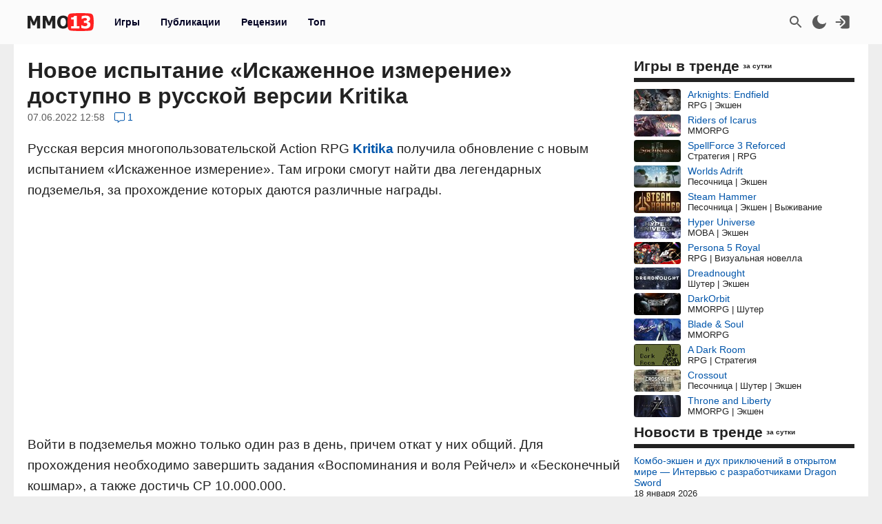

--- FILE ---
content_type: text/html; charset=UTF-8
request_url: https://mmo13.ru/news/post-20618
body_size: 21635
content:

<!DOCTYPE html>
<html lang="ru">
<head>
    <meta charset="utf-8">
        <link rel="stylesheet" type="text/css" href="/assets/nls2697800932-min.css?2046" />
<title>Новое испытание «Искаженное измерение» доступно в русской версии Kritika</title>
    <meta name="keywords" content="Kritika, RPG, Экшен, Аниме, ALLM Co, Ltd, Обновление, Новое подземелье">    <meta name="description" content="Русская версия многопользовательской Action RPG Kritika получила обновление с новым испытанием «Искаженное измерение»">    <meta name="MobileOptimized" content="width">
    <meta name="HandheldFriendly" content="true">
    <meta name="viewport" content="width=device-width, initial-scale=1">
    <meta name="dcterms.date" content="2022-06-07T12:58:41+03:00">    <meta name="dcterms.title" content="Новое испытание «Искаженное измерение» доступно в русской версии Kritika"><meta property="og:title" content="Новое испытание «Искаженное измерение» доступно в русской версии Kritika"><meta property="og:type" content="article"><meta property="og:site_name" content="mmo13.ru"><meta property="article:published_time" content="2022-06-07T12:58:41+03:00"><meta property="article:modified_time" content="2022-06-07T12:58:41+03:00"><meta property="article:author" content="Orvyn"><meta property="article:section" content="Other">    <meta name="dcterms.description" content="Русская версия многопользовательской Action RPG Kritika получила обновление с новым испытанием «Искаженное измерение»">    <meta name="dcterms.subject" content="События">    <meta name="dcterms.language" content="ru">    <meta name="dcterms.rights" content="Copyright mmo13.ru All rights reserved.">    <meta name="dcterms.source" content="mmo13.ru">    <meta name="dcterms.creator" content="MMO13">    <meta name="dcterms.type" content="Text">    <link rel="shortcut icon" href="https://mmo13.ru/icon.png" type="image/png">
    <link rel="apple-touch-icon" sizes="180x180" href="https://mmo13.ru/apple-touch-icon.png">
    <link rel="icon" type="image/png" sizes="32x32" href="https://mmo13.ru/favicon-32x32.png">
    <link rel="icon" type="image/png" sizes="16x16" href="https://mmo13.ru/favicon-16x16.png">
    <link rel="manifest" href="https://mmo13.ru/site.webmanifest">
    <link rel="mask-icon" href="https://mmo13.ru/safari-pinned-tab.svg" color="#ff0000">
    <meta name="msapplication-TileColor" content="#ff0000">
    <meta name="theme-color" content="#ff0000">
    <meta name="ermp-site-verification" value="DC736EFC-16E9-46FA-8F6E-B8E77A606DB4">
    <link rel="image_src" href="https://mmo13.ru/images/big/news/21/20618.jpg"><meta property="og:image" content="https://mmo13.ru/images/big/news/21/20618.jpg">    <link rel="canonical" href="https://mmo13.ru/news/post-20618"><meta property="og:url" content="https://mmo13.ru/news/post-20618">            <link rel="preconnect" href="https://yastatic.net/">
    <link rel="preconnect" href="https://avatars.mds.yandex.net/">
    <link rel="preconnect" href="https://mc.yandex.ru/">
    <link rel="preconnect" href="https://ads.adfox.ru">
    
    <!-- Varioqub experiments -->
    <script type="text/javascript">
        (function(e, x, pe, r, i, me, nt){
            e[i]=e[i]||function(){(e[i].a=e[i].a||[]).push(arguments)},
                me=x.createElement(pe),me.async=1,me.src=r,nt=x.getElementsByTagName(pe)[0],me.addEventListener('error',function(){function cb(t){t=t[t.length-1],'function'==typeof t&&t({flags:{}})};Array.isArray(e[i].a)&&e[i].a.forEach(cb);e[i]=function(){cb(arguments)}}),nt.parentNode.insertBefore(me,nt)})
        (window, document, 'script', 'https://abt.s3.yandex.net/expjs/latest/exp.js', 'ymab');
    </script>
    <!-- Varioqub experiments -->
    <script async src="https://yandex.ru/ads/system/context.js"></script>
    <script>window.yaContextCb = window.yaContextCb || []</script>

    <script>
        ymab('metrika.23288863', 'init', function (answer) {
            render_ab_answer(answer.flags);
        });

        function render_ab_answer(flags) {
            const flagVal = flags && flags.block && flags.block[0];
            switch(flagVal) {
                case 'A':
                    vq_call_block_a();
                    break;
                case 'B':
                    vq_call_block_b();
                    break;
                default:
                    vq_call_block_default();
                    break;
            }
        }

        function vq_call_block_default() {
            console.log("default");
            vq_call_block_a()
        }

        function vq_call_block_a() {
            console.log("Контроль");
            window.yaContextCb.push(() => {
                Ya.Context.AdvManager.render({
                    "blockId": "R-A-242266-39",
                    "renderTo": "block-rk-h1"
                })
            })
            window.yaContextCb.push(() => {
                Ya.Context.AdvManager.render({
                    "blockId": "R-A-242266-40",
                    "renderTo": "block-rk-per_center"
                })
            })
            if (document.getElementById("adfox_sidebar_bottom")) {
                window.yaContextCb.push(() => {
                    Ya.Context.AdvManager.render({
                        "blockId": "R-A-242266-42",
                        "renderTo": "adfox_sidebar_bottom"
                    })
                })
            }

            /*if (document.getElementById("block-rk-per_up")) {
                window.yaContextCb.push(() => {
                    Ya.Context.AdvManager.render({
                        "blockId": "R-A-242266-51",
                        "renderTo": "block-rk-per_up"
                    })
                })
            }*/

        }

        function vq_call_block_b() {
            console.log("Выборка");
            window.yaContextCb.push(() => {
                Ya.Context.AdvManager.render({
                    type: 'auto',
                    inArticleAds: {blockId: 'R-A-242266-43'},
                    beforeContentAd: {blockId: 'R-A-242266-44'},
                    afterContentAd: {blockId: 'R-A-242266-46'},
                    inSidebarAd: {blockId: 'R-A-242266-48'},
                    inLayoutAds: {blockId: 'R-A-242266-49'},
                    floorAd: {
                        desktopBlockId: 'R-A-242266-52',
                        mobileBlockId: 'R-A-242266-53',
                    }
                })
            })
        }

    </script>

    <script>
        // if (document.getElementById("block-rk-per_bottom")) {
            window.yaContextCb.push(() => {
                Ya.Context.AdvManager.render({
                    "blockId": "R-A-242266-41",
                    "renderTo": "block-rk-per_bottom",
                    "type": "feed",
                    "feedCardCount": 12
                })
            })
        // }
    </script>

        <script defer src="https://mc.yandex.ru/metrika/tag.js"></script>
    <script async src="https://www.googletagmanager.com/gtag/js?id=G-NPKSDL8PNY"></script>

    </head>
<body>
<script>let ct = JSON.parse(localStorage.getItem("m13_color_theme"));
    if (ct !== null) {
        if (ct.hasOwnProperty('dark') && ct.dark === 1) {
            document.body.classList.add("dark");
        }
        if (ct.hasOwnProperty('s') && ct.s === 1) {
            document.body.classList.add("s");
        }
    }</script>
        <!-- Yandex.Metrika counter -->
<script type="text/javascript">
    (function (m, e, t, r, i, k, a) {
        m[i] = m[i] || function () {
            (m[i].a = m[i].a || []).push(arguments)
        };
        m[i].l = 1 * new Date();
        for (var j = 0; j < document.scripts.length; j++) {
            if (document.scripts[j].src === r) {
                return;
            }
        }
        k = e.createElement(t), a = e.getElementsByTagName(t)[0], k.defer = 1, k.src = r, a.parentNode.insertBefore(k, a)
    })
    (window, document, "script", "https://mc.yandex.ru/metrika/tag.js", "ym");

    ym(23288863, "init", {
        clickmap: true,
        trackLinks: true,
        accurateTrackBounce: true,
        webvisor: true
    });
</script>
<noscript>
    <div><img src="https://mc.yandex.ru/watch/23288863" style="position:absolute; left:-9999px;" alt=""/></div>
</noscript>
<!-- /Yandex.Metrika counter -->

<!-- Google tag (gtag.js) -->
<script>
    window.dataLayer = window.dataLayer || [];

    function gtag() {
        dataLayer.push(arguments);
    }

    gtag('js', new Date());

    gtag('config', 'G-NPKSDL8PNY');
</script>

<div id="page">
            <div id="container3" class="fjdeur"></div>
            <div id="top" class="header-wrapper">
        <div id="header" class="header container">
            <nav id="mainmenu" class="dropdown">
                <button class="main-item ddbutton transparent-button" title="Меню">
                    <svg width="24" height="24" xmlns="http://www.w3.org/2000/svg">
                        <g>
                            <line fill="none" stroke-width="2" x1="3" y1="5" x2="21" y2="5" id="svg_1"></line>
                            <line fill="none" stroke-width="2" x1="3" y1="11" x2="21" y2="11" id="svg_3"></line>
                            <line fill="none" stroke-width="2" x1="3" y1="17" x2="21" y2="17" id="svg_4"></line>
                        </g>
                    </svg>
                </button>
                <div id="logo">
                    <a href="/"
                       title="MMO13 — Ваш информатор в мире игр"
                       rel="home" id="site-logo-a">
                        <svg xmlns="http://www.w3.org/2000/svg" xml:space="preserve" width="96px" viewBox="0 0 79.78 21.3" class="site-img">
                            <style>
                                .fil0 {
                                    fill: #222222;
                                }

                                .fil2 {
                                    fill: #ffffff;
                                }

                                .fil1 {
                                    fill: #FF2121;
                                }
                            </style>
                            <g>
                                <path class="fil0"
                                      d="M15.22 18.13l-3.73 0 0 -9.88 -2.71 6.37 -2.55 0 -2.71 -6.37 0 9.88 -3.52 0 0 -14.89 4.31 0 3.3 7.35 3.29 -7.35 4.32 0 0 14.89zm18.3 0l-3.73 0 0 -9.88 -2.71 6.37 -2.55 0 -2.71 -6.37 0 9.88 -3.52 0 0 -14.89 4.31 0 3.3 7.35 3.29 -7.35 4.32 0 0 14.89zm16.64 -7.44c0,2.41 -0.64,4.3 -1.93,5.68 -1.29,1.38 -3.05,2.07 -5.29,2.07 -2.25,0 -4.01,-0.7 -5.29,-2.1 -1.28,-1.4 -1.92,-3.28 -1.92,-5.65 0,-2.39 0.64,-4.28 1.92,-5.67 1.28,-1.39 3.04,-2.09 5.29,-2.09 2.24,0 4,0.69 5.29,2.08 1.29,1.38 1.93,3.28 1.93,5.68zm-3.85 -0.01c0,-0.88 -0.09,-1.64 -0.28,-2.27 -0.18,-0.62 -0.43,-1.14 -0.73,-1.54 -0.32,-0.41 -0.68,-0.7 -1.09,-0.87 -0.41,-0.18 -0.82,-0.27 -1.26,-0.27 -0.46,0 -0.88,0.08 -1.25,0.24 -0.38,0.16 -0.73,0.45 -1.08,0.87 -0.31,0.39 -0.56,0.9 -0.74,1.54 -0.19,0.64 -0.29,1.41 -0.29,2.29 0,0.92 0.09,1.67 0.27,2.28 0.18,0.6 0.43,1.11 0.74,1.52 0.32,0.41 0.69,0.71 1.09,0.88 0.41,0.18 0.83,0.27 1.26,0.27 0.44,0 0.87,-0.1 1.28,-0.29 0.41,-0.19 0.77,-0.49 1.07,-0.88 0.32,-0.43 0.57,-0.94 0.74,-1.52 0.17,-0.58 0.26,-1.33 0.26,-2.27zm16.33 7.45l-9.84 0 0 -2.6 3.14 0 0 -7.87 -3.14 0 0 -2.44c0.46,0 0.92,-0.03 1.37,-0.09 0.45,-0.06 0.81,-0.16 1.09,-0.29 0.32,-0.16 0.57,-0.38 0.74,-0.65 0.18,-0.27 0.28,-0.6 0.3,-1l3.26 0 0 12.33 3.07 0 0 2.6z"></path>
                                <path id="path827" class="fil1"
                                      d="M79.09 3.43c-0.36,-1.3 -1.16,-2.4 -2.53,-2.75 -2.48,-0.63 -12.65,-0.69 -12.65,-0.69 0,0 -10.17,0.06 -12.65,0.69 -1.37,0.35 -2.16,1.45 -2.53,2.75 -0.66,2.36 -0.69,7.22 -0.69,7.22 0,0 0.03,4.86 0.69,7.22 0.36,1.3 1.16,2.4 2.53,2.75 2.48,0.63 12.65,0.69 12.65,0.69 0,0 10.17,-0.06 12.65,-0.69 1.37,-0.35 2.16,-1.45 2.53,-2.75 0.66,-2.36 0.69,-7.22 0.69,-7.22 0,0 -0.03,-4.86 -0.69,-7.22l0 -0z"></path>
                                <path class="fil2"
                                      d="M62.48 18.13l-9.83 0 0 -2.6 3.13 0 0 -7.87 -3.13 0 0 -2.44c0.46,0 0.92,-0.03 1.37,-0.09 0.45,-0.06 0.81,-0.16 1.09,-0.29 0.32,-0.16 0.57,-0.38 0.74,-0.65 0.18,-0.27 0.28,-0.6 0.3,-1l3.26 0 0 12.33 3.07 0 0 2.6zm13.33 -4.51c0,0.73 -0.14,1.39 -0.41,1.99 -0.27,0.6 -0.67,1.11 -1.18,1.53 -0.53,0.42 -1.15,0.74 -1.86,0.97 -0.71,0.22 -1.58,0.33 -2.6,0.33 -1.16,0 -2.16,-0.1 -2.99,-0.29 -0.83,-0.2 -1.51,-0.41 -2.03,-0.65l0 -3.24 0.36 0c0.55,0.35 1.2,0.66 1.93,0.92 0.74,0.26 1.41,0.39 2.02,0.39 0.36,0 0.75,-0.03 1.18,-0.1 0.42,-0.06 0.78,-0.2 1.07,-0.42 0.22,-0.17 0.41,-0.37 0.55,-0.62 0.14,-0.24 0.2,-0.59 0.2,-1.04 0,-0.44 -0.1,-0.79 -0.29,-1.02 -0.19,-0.24 -0.45,-0.41 -0.78,-0.52 -0.32,-0.11 -0.71,-0.18 -1.16,-0.19 -0.45,-0.01 -0.85,-0.02 -1.19,-0.02l-0.65 0 0 -2.6 0.59 0c0.45,0 0.87,-0.02 1.25,-0.06 0.38,-0.04 0.7,-0.12 0.97,-0.24 0.27,-0.13 0.47,-0.3 0.63,-0.53 0.15,-0.23 0.22,-0.53 0.22,-0.92 0,-0.3 -0.07,-0.55 -0.21,-0.73 -0.14,-0.19 -0.31,-0.34 -0.52,-0.45 -0.24,-0.12 -0.52,-0.2 -0.84,-0.24 -0.32,-0.04 -0.59,-0.06 -0.82,-0.06 -0.37,0 -0.74,0.04 -1.12,0.13 -0.38,0.09 -0.75,0.2 -1.11,0.33 -0.28,0.11 -0.57,0.25 -0.88,0.42 -0.31,0.17 -0.53,0.3 -0.68,0.39l-0.31 0 0 -3.2c0.52,-0.22 1.21,-0.43 2.08,-0.64 0.87,-0.2 1.76,-0.3 2.67,-0.3 0.89,0 1.66,0.07 2.31,0.23 0.65,0.15 1.2,0.38 1.67,0.67 0.51,0.31 0.89,0.71 1.14,1.19 0.25,0.48 0.38,1.03 0.38,1.63 0,0.85 -0.24,1.59 -0.74,2.22 -0.49,0.64 -1.13,1.05 -1.94,1.24l0 0.14c0.35,0.05 0.7,0.14 1.03,0.27 0.34,0.13 0.67,0.33 0.99,0.62 0.3,0.26 0.55,0.6 0.75,1.01 0.19,0.41 0.29,0.9 0.29,1.47z"></path>
                            </g>
                        </svg>
                    </a>
                </div>
                <ul class="ddmenu atxt" id="menu-mainmenu">
<li><a href="/games">Игры</a></li>
<li class="active"><a href="/news">Публикации</a></li>
<li><a href="/reviews">Рецензии</a></li>
<li><a href="/games/top">Топ</a></li>
</ul>            </nav>
            <nav id="headmenu">
                <ul id="headmenulinks">
    <li><a href="/search" rel="nofollow" id="user-search" class="transparent-button" title="Поиск" >
        <svg viewBox="0 0 24 24"><g><path d="M15.5 14h-.79l-.28-.27C15.41 12.59 16 11.11 16 9.5 16 5.91 13.09 3 9.5 3S3 5.91 3 9.5 5.91 16 9.5 16c1.61 0 3.09-.59 4.23-1.57l.27.28v.79l5 4.99L20.49 19l-4.99-5zm-6 0C7.01 14 5 11.99 5 9.5S7.01 5 9.5 5 14 7.01 14 9.5 11.99 14 9.5 14z"></path></g></svg>
    </a></li>
    <li><a href="#" rel="nofollow" id="user-color-theme" class="transparent-button" title="Темная тема"
           onclick="js:colorThemeOpen();return false;">
            <svg viewBox="0 0 24 24">
                <g>
                    <path fill="none" d="M0 0h24v24H0z"/>
                    <path d="M11.38 2.019a7.5 7.5 0 1 0 10.6 10.6C21.662 17.854 17.316 22 12.001 22 6.477 22 2 17.523 2 12c0-5.315 4.146-9.661 9.38-9.981z"/>
                </g>
            </svg>

            <div id="colortheme"></div>
        </a></li>
    <li>
    <li><a class="login atxt transparent-button" id="user-login" rel="nofollow" title="Вход" href="/user/login">
            <svg xmlns="http://www.w3.org/2000/svg" viewBox="0 0 24 24">
                <path style="stroke-width:1"
                      d="M8.623 20.065a3.024 2.697 0 0 0 2.63 1.376h7.56a3.024 2.697 0 0 0 3.024-2.698V5.257a3.024 2.697 0 0 0-3.024-2.698h-7.56a3.024 2.697 0 0 0-2.63 1.376l5.836 5.206a4.536 4.046 0 0 1 0 5.718z"/>
                <path d="M9.3 7.3a1 1 0 0 0-1.4 1.4l2.29 2.3H2.46c-.48 0-.86.45-.86 1s.38 1 .86 1h7.73l-2.3 2.3a1 1 0 1 0 1.42 1.4l3.8-3.8c.29-.16.49-.5.49-.9s-.2-.74-.49-.9l-3.8-3.8Z"/>
            </svg>
        </a></li>

</ul>

            </nav>
        </div>
    </div>
    <div id="bnr-background-shift" class="bnr-background-shift type">
        <div id="adfox_branding_200_d"></div>
<div id="adfox_branding_200_m"></div>
<script>
    window.yaContextCb.push(function() {
        Ya.adfoxCode.create({
            ownerId: 398590,
            containerId: 'adfox_branding_200_d',
            params: {
                pp: 'g',
                ps: 'flot',
                p2: 'hmjk'
            }
        })
    });

    window.yaContextCb.push(function() {
        Ya.adfoxCode.create({
            ownerId: 398590,
            containerId: 'adfox_branding_200_m',
            params: {
                pp: 'g',
                ps: 'flot',
                p2: 'hmjg'
            }
        })
    });
</script>
    </div>
        <div class="content container bgcl" id="content_container">
                <div class="content-wrapper" itemscope itemtype="https://schema.org/NewsArticle">
            <div id="content" class="news view">
                                    <h1 itemprop="headline">Новое испытание «Искаженное измерение» доступно в русской версии Kritika</h1>
    <div class="view-meta">
    <span class="view-meta-item d_publication" itemprop="datePublished"
          content="2022-06-07T12:58:41+03:00">07.06.2022 12:58</span>
                    <div class="view-meta-item top comment-count">
                <a href="/news/post-20618#comments" title="Перейти к комментариям">
                    <svg class="icon-cloud" viewBox="0 0 15 15">
                        <use xlink:href="#icon--long-comment-alt"></use>
                    </svg>
                    <span class="value">1</span>
                </a>
            </div>
                <meta itemprop="image" content="/images/big/news/21/20618.jpg">
        <meta itemprop="dateModified" content="2022-06-07T12:58:41+03:00">
        <meta name="m" content="news">
        <meta name="id" content="20618">
        <meta name="id_creator" content="1018">
        <div class="view-meta-item top" id="edit"></div>
    </div>

    <div class="view-body news-view-body" itemprop="articleBody">
        <p>Русская версия многопользовательской Action RPG <a class="game" href="/games/535_kritika">Kritika</a> получила обновление с новым испытанием «Искаженное измерение». Там игроки смогут найти два легендарных подземелья, за прохождение которых даются различные награды.</p>    <div id="block-rk-h1" class="cl-block-rk cl-block-rk-h1" style="margin: 10px 0; height: 300px;"></div>




<p>Войти в подземелья можно только один раз в день, причем откат у них общий. Для прохождения необходимо завершить задания «Воспоминания и воля Рейчел» и «Бесконечный кошмар», а также достичь СР 10.000.000.</p>

<p>Вместе с выходом обновления стартовали два события, которые продлятся до 28 июня. В мини-игре «Смешанные пары» могут принять участие персонажи 15 уровня. Здесь необходимо переворачивать карточки, чтобы получать монеты, необходимые для обмена на подарки. В ивенте «Играйте каждый день!» те же самые монеты даются просто за ежедневных вход.</p><p><figure><img src="/download/content/202206/07/12/image_629f20f758d825.15864477.jpg?1654595921" alt="" id="521902"></figure></p>                    </div>
    <div class="view-meta">
        <div class="tags acell atxt" itemprop="keywords"><a href="/tags/Kritika">Kritika</a><a href="/tags/RPG">RPG</a><a href="/tags/%D0%AD%D0%BA%D1%88%D0%B5%D0%BD">Экшен</a><a href="/tags/%D0%90%D0%BD%D0%B8%D0%BC%D0%B5">Аниме</a><a href="/tags/ALLM+Co">ALLM Co</a><a href="/tags/Ltd">Ltd</a><a href="/tags/%D0%9E%D0%B1%D0%BD%D0%BE%D0%B2%D0%BB%D0%B5%D0%BD%D0%B8%D0%B5">Обновление</a><a href="/tags/%D0%9D%D0%BE%D0%B2%D0%BE%D0%B5+%D0%BF%D0%BE%D0%B4%D0%B7%D0%B5%D0%BC%D0%B5%D0%BB%D1%8C%D0%B5">Новое подземелье</a></div>
    </div>
    <div class="view-footer-wrapper">
        <div class="view-footer">
            <div id="news_karma_20618" class="karma">
                <button class="transparent-button karma-up" title="Похвалить" aria-label="Похвалить" onclick="newsKarmaUpAjax(20618)" id="newsKarmaUp-20618" type="button" value="↑">
        <span class="icon-cloud NOvibrate">
            <svg aria-hidden="true" data-prefix="fal" data-icon="long-arrow-up" role="img" xmlns="http://www.w3.org/2000/svg" viewBox="0 0 25 25" class="fa-long-arrow-up">
                <use xlink:href="#icon--long-arrow-up"></use>
            </svg>
        </span>
        </button>
                <div class="karma-value zero" title="1 плюс, 1 минус">0</div>
                <button class="transparent-button karma-down" title="Пнуть" aria-label="Пнуть" onclick="newsKarmaDownAjax(20618)" id="newsKarmaDown-20618" type="button" value="↓">
        <span class="icon-cloud">
            <svg aria-hidden="true" data-prefix="fal" data-icon="long-arrow-down" role="img" xmlns="http://www.w3.org/2000/svg" viewBox="0 0 25 25" class="fa-long-arrow-down">
                <use xlink:href="#icon--long-arrow-down"></use>
            </svg>
        </span>
        </button>
        <div id="news_karma_error_20618" class="karma-error"></div>
    </div>
            <div class="div_social dropdown">
        <button class="transparent-button ddbutton_social" title="Поделиться" onclick="menu_show_social_mobile(this);">
        <svg viewBox="0 0 15 15"><path d="M11.602 9.676c-.645 0-1.228.232-1.693.603L6.05 8.003c.032-.162.051-.33.051-.502s-.02-.34-.05-.503l3.857-2.277a2.699 2.699 0 001.693.603c1.492 0 2.702-1.193 2.702-2.662S13.094 0 11.602 0 8.9 1.193 8.9 2.663c0 .171.02.34.053.503L5.095 5.44a2.699 2.699 0 00-1.693-.603C1.909 4.837.7 6.03.7 7.5c0 1.47 1.209 2.663 2.702 2.663a2.7 2.7 0 001.693-.604l3.858 2.276c-.032.162-.053.33-.053.502C8.9 13.81 10.11 15 11.602 15s2.702-1.19 2.702-2.662c0-1.47-1.21-2.662-2.702-2.662" fill-rule="evenodd"></path></svg></button><div class="dropdown-menu bgclt ddmenu" id="menu-share"><a target="_blank" title="Поделиться в Контакте" rel="noopener nofollow" class="joinus_link" style="background-position: -124px 0px;" href="https://vk.com/share.php?url=https://mmo13.ru/news/post-20618"></a><a target="_blank" title="Поделиться в Telegram" rel="noopener nofollow" class="joinus_link" style="background-position: 0px 0px;" href="https://t.me/share/url?url=https://mmo13.ru/news/post-20618"></a><div class="copy_link"><a href="#" class="class-button" onclick="js:social_copy_href('https://mmo13.ru/news/post-20618');return false;">Скопировать ссылку</a></div></div></div>                        <div class="view-author">
                <div class="author-wrapper" itemprop="author" itemscope itemtype="http://schema.org/Person">
                    <span class="author">Автор</span>
                    <a class="author_name" rel="nofollow" itemprop="url" href="/user/1018"><span itemprop="name">Orvyn</span></a>                </div>
                <img class="view-image-author" title="Orvyn" src="/images/thumb/user/2/1018.jpg?1635096483" alt="Orvyn">            </div>
                            <div class="dropdown publication-menu right">
                    <button class="transparent-button ddbutton menu" title="Дополнительные параметры" type="button">
                        <span class="icon-cloud">
                            <svg viewBox="0 0 2 9">
                                <use xlink:href="#icon--comment-menu"></use>
                            </svg>
                        </span>
                    </button>
                    <div id="publication-menu-20618" class="publication-menu__menu atxt"></div>
                </div>
                    </div>
        <div class="page-error" id="title_error_20618"></div>
    </div>
    
    <div class="promo social view-footer-wrapper atxt">
    <div class="telegram" style="width: 100%; max-width: 500px;">
        <a href="https://t.me/+dN1PaUQgJykwZWFi" rel="noopener nofollow" target="_blank" title="MMO13 в telegram">
            <svg xmlns="http://www.w3.org/2000/svg" viewBox="0 0 528 128">
                <defs>
                    <linearGradient id="tlogo-a" x1="50%" x2="50%" y1="0%" y2="99.258%">
                        <stop offset="0%" stop-color="#2AABEE"></stop>
                        <stop offset="100%" stop-color="#229ED9"></stop>
                    </linearGradient>
                </defs>
                <g fill="none" fill-rule="evenodd">
                    <circle cx="64" cy="64" r="64" fill="url(#tlogo-a)" fill-rule="nonzero"></circle>
                    <path fill="#FFF" fill-rule="nonzero"
                          d="M28.9700376,63.3244248 C47.6273373,55.1957357 60.0684594,49.8368063 66.2934036,47.2476366 C84.0668845,39.855031 87.7600616,38.5708563 90.1672227,38.528 C90.6966555,38.5191258 91.8804274,38.6503351 92.6472251,39.2725385 C93.294694,39.7979149 93.4728387,40.5076237 93.5580865,41.0057381 C93.6433345,41.5038525 93.7494885,42.63857 93.6651041,43.5252052 C92.7019529,53.6451182 88.5344133,78.2034783 86.4142057,89.5379542 C85.5170662,94.3339958 83.750571,95.9420841 82.0403991,96.0994568 C78.3237996,96.4414641 75.5015827,93.6432685 71.9018743,91.2836143 C66.2690414,87.5912212 63.0868492,85.2926952 57.6192095,81.6896017 C51.3004058,77.5256038 55.3966232,75.2369981 58.9976911,71.4967761 C59.9401076,70.5179421 76.3155302,55.6232293 76.6324771,54.2720454 C76.6721165,54.1030573 76.7089039,53.4731496 76.3346867,53.1405352 C75.9604695,52.8079208 75.4081573,52.921662 75.0095933,53.0121213 C74.444641,53.1403447 65.4461175,59.0880351 48.0140228,70.8551922 C45.4598218,72.6091037 43.1463059,73.4636682 41.0734751,73.4188859 C38.7883453,73.3695169 34.3926725,72.1268388 31.1249416,71.0646282 C27.1169366,69.7617838 23.931454,69.0729605 24.208838,66.8603276 C24.3533167,65.7078514 25.9403832,64.5292172 28.9700376,63.3244248 Z"></path>
                </g>
                <text fill="var(--atxt-color)" x="145" y="74" font-size="18" font-weight="bold">MMO13 в Telegram. Присоединяйся!</text>
            </svg>
        </a>
    </div>
    </div>

        <div id="block-rk-per_center" class="cl-block-rk cl-block-rk-per_center" style="margin: 10px 0; max-height: 300px"></div>

<div id="widget-games-535" class="widget-games-view">
    <div class="widget-game-view clearfix">
        <a href="/games/535_kritika"><img class="logo lazy" alt="KRITIKA: ZERO" src="/images/big/games/default.jpg" data-src="/images/big/games/1/535.jpg?1758086521"></a>        <div class="rating">
            <div class="game-info-rating mmo13" title="Рейтинг MMO13">
            <span class="value value_7">7.2</span>
        </div>
            </div>

        <div class="game-brief">
            <div class="title atxt">
                <a href="/games/535_kritika">KRITIKA: ZERO</a>            </div>
                        <div class="games_test">
    <span class="item testregion"><img class="games_test-image" title="Россия (регион)" src="/images/flags/ru.svg" alt="Россия"></span><span class="item type_test type_test_2 close"><span class="teststatus">Отменена</span></span><span class="item"><span class="date">22.12.2022</span></span>
    
</div>
                <div class="ganre bcell" title="Жанр">
        RPG<span> | </span>Экшен    </div>
    <div class="platform bcell">
                <span class="value" title="Платформа">PC</span>
    </div>
    <div class="multiplayer bcell">
                <span class="value" title="Тип игры">ММО, Мультиплеер</span>
    </div>
<span class="bcell payment" title="Модель оплаты">Бесплатная</span>
            <div class="buttons">
                                <a class="class-button button-inline" href="/games/535_kritika">Страница игры</a>                <div class="subscribe">
            <button class="b__subscribe button" id="game_subscribe_535"
                onclick="gamesSubscribe(535)"
        title="Подпишитесь на игру, чтобы получать уведомления о новых публикациях и событиях">
            Подписаться
        </button>
        <div id="games_subscribe_error_535"></div>
</div>
            </div>
        </div>
    </div>
</div>
    <div id="promo"></div>
    <div id="comments">
                    <div class='comment-header comment-count'>Комментарии (<span>1</span>)</div>        <!--<div class="comment-list">-->
    <div id="comments-list" class="list-view">
<div id="comments-list-view">
<div class="comment-view  status_2" id="comment_70782" itemscope itemtype="https://schema.org/UserComments">

    <div class='comment-container-title'>
        <div class='comment-img'><img class="view-image" title="AvelCain" src="/images/thumb/user/4/3088.jpg?1767458716" alt="AvelCain"></div>        <div class="comment-title atxt">
            <div class="comment-user" itemprop="creator" itemscope itemtype="https://schema.org/Person"><a class="user" href="/user/3088"><span itemprop="name">AvelCain</span></a>                            </div>
                        <span class="meta d-create" title="07 июня 2022 года в 22:40"><meta itemprop="commentTime" name="time" content="2022-06-07T22:40:50+03:00"><span class="d-create-text">07 июня 2022 в 22:40</span></span>            <div class="dropdown comment-menu atxt">
                <button class="transparent-button ddbutton_c menu" title="Дополнительные параметры" onclick="commentsMenuOpen('news', 20618, 70782, 3088, 0)" type="button">
                        <span class="icon-cloud">
                            <svg viewBox="0 0 2 9">
                                <use xlink:href="#icon--comment-menu"></use>
                            </svg>
                        </span>
                </button>
                <div id="commentMenu-70782" class="comment-menu"></div>
            </div>
        </div>
    </div>
    <div class="content">
        <div class="ads" itemprop="commentText">И снова без добавления нового класса, в игре и так пару калек, всё равно тянут        </div>
    </div>
    <div class="reply">
                                    <input class="comment-reply txta" onclick="commentsShowFormReply(70782)" id="comments-reply-70782" name="comment_reply_70782" type="button" value="Ответить">
                        <div class="page-error" id="comment_title_error_70782"></div>
            <div class="karma">
                <div id="comment_karma_error_70782" class="comment-karma-error"></div>
                
                                    <button class="transparent-button karma-up" title="Похвалить" aria-label="Похвалить" onclick="commentsKarmaUpAjax(70782)" id="commentsKarmaUp-70782" type="button" value="↑">
                        <span class="icon-cloud">
                            <svg aria-hidden="true" data-prefix="fal" data-icon="long-arrow-up" role="img" viewBox="0 0 16 16" class="fa-long-arrow-up">
                                <use xlink:href="#icon--long-arrow-up"></use>
                            </svg>
                        </span>
                    </button>
                                <div class="karma-value zero">0</div>
                                    <button class="transparent-button karma-down" title="Пнуть" aria-label="Пнуть" onclick="commentsKarmaDownAjax(70782)" id="commentsKarmaDown-70782" type="button" value="↓">
                        <span class="icon-cloud">
                            <svg aria-hidden="true" data-prefix="fal" data-icon="long-arrow-down" role="img" viewBox="0 0 16 16" class="fa-long-arrow-down">
                                <use xlink:href="#icon--long-arrow-down"></use>
                            </svg>
                        </span>
                    </button>
                            </div>
            </div>
    <div class="reply_form">
            </div>

    <meta name="id_user_comment" content="3088">
</div>

</div><div class="keys" style="display:none" title="/news/post-20618"><span>70782</span></div>
</div><!--</div>-->    <div class="comment-form" id="comment-form-container">
    <form id="comment-form" action="/action/comment/AddComment" method="post">        <div class="form">
        <div class='comment-img'>
                        <img src="/images/thumb/user/default.jpg" alt="Логотип пользователя" id="comment-logo" class="view-image">
        </div>
        <div class="comment-container">
            <div class="content" id="comment-form-content">
                <input value="1" name="Comment[id_type_table]" id="Comment_id_type_table" type="hidden" /><input value="20618" name="Comment[id_table]" id="Comment_id_table" type="hidden" /><input name="Comment[id_parent]" id="Comment_id_parent" type="hidden" /><textarea id="comment-area" rows="5" cols="50" placeholder="Что вы думаете?" title="Комментарий" name="Comment[content]"></textarea>                <div class="comment-button">
                    <div id="comment_info" class="comment-info-container">
                        <div class="bb_info">
    <div class="row inline">
    <span onclick="insertBBCode('comment-area', 'b');">[b]</span>
    <span onclick="insertBBCode('comment-area', 'i');">[i]</span>
    <span onclick="insertBBCode('comment-area', 'del');">[del]</span>
    <span onclick="insertBBCode('comment-area', 'blockquote');">[blockquote]</span>
    <span onclick="insertBBCode('comment-area', 'pre');">[pre]</span>
    <span onclick="showGifSearch('comment-area', 'comment-form');">GIF</span>
    </div>
</div>
                     </div>
                    <div class="addcomment">
                        <input name="addcomment" onclick="commentsAdd()" id="addmessage" type="button" value="Отправить" />                    </div>
                </div>
                <div class="gif_search hidden">
    <div class="gif-search-form">
        <input type="search" class="gif_search_input" name="gif_search"
               placeholder="Поиск GIF"
               onkeydown="
                if(event.keyCode == 13) {
                gifSearch('comment-area', 'comment-form');
                event.preventDefault();
                // return false;
                }
">
        <button type="button" name="gif_search_button"onkeydown="return false;" onclick="gifSearch('comment-area', 'comment-form');">Найти</button>
    </div>
    <div class="search-result"></div>
</div>
             </div>
                    </div>
    </div>
    </form></div>
            </div>
        <div class="widget widget_news-fix widget_news-standart"><div class="widget-decoration"><div class="widget-title"><h2>В центре внимания</h2></div></div><div class="widget-content"><div class="widget-news-view-wrapper">
    <div class="widget-news-view">
                <img class="image-header" onclick="location.href=&quot;/news/post-33847&quot;" style="cursor: pointer;" src="/images/thumb/news/34/33847.jpg?1768720018" alt="Комбо-экшен и дух приключений в открытом мире — Интервью с разработчиками Dragon Sword">        <a class="title" href="/news/post-33847">Комбо-экшен и дух приключений в открытом мире — Интервью с разработчиками Dragon Sword</a>            </div>
</div><div class="widget-news-view-wrapper">
    <div class="widget-news-view">
                <img class="image-header" onclick="location.href=&quot;/news/post-33834&quot;" style="cursor: pointer;" src="/images/thumb/news/34/33834.jpg?1768584087" alt="Разбор предрелизного стрима Arknights: Endfield — Сюжет, персонажи, гача и улучшения после ЗБТ">        <a class="title" href="/news/post-33834">Разбор предрелизного стрима Arknights: Endfield — Сюжет, персонажи, гача и улучшения после ЗБТ</a>            </div>
</div><div class="widget-news-view-wrapper">
    <div class="widget-news-view">
                <img class="image-header" onclick="location.href=&quot;/news/post-33829&quot;" style="cursor: pointer;" src="/images/thumb/news/34/33829.jpg?1768550865" alt="Релизная версия The Seven Deadly Sins: Origin  предложит масштабные изменения боевой системы и исследования">        <a class="title" href="/news/post-33829">Релизная версия The Seven Deadly Sins: Origin  предложит масштабные изменения боевой системы и исследования</a>            </div>
</div><div class="widget-news-view-wrapper">
    <div class="widget-news-view">
                <img class="image-header" onclick="location.href=&quot;/news/post-33803&quot;" style="cursor: pointer;" src="/images/thumb/news/34/33803.jpg?1768315115" alt="Ребаланс PvP, улучшение гильдий и новые лимиты Бездны — Подробности ближайших изменений в MMORPG AION 2">        <a class="title" href="/news/post-33803">Ребаланс PvP, улучшение гильдий и новые лимиты Бездны — Подробности ближайших изменений в MMORPG AION 2</a>            </div>
</div><div class="widget-news-view-wrapper">
    <div class="widget-news-view">
                <img class="image-header" onclick="location.href=&quot;/news/post-33795&quot;" style="cursor: pointer;" src="/images/thumb/news/34/33795.jpg?1768202214" alt="Интервью с соучредителем Manjuu Games о 10-летии студии и будущем Azur Promilia">        <a class="title" href="/news/post-33795">Интервью с соучредителем Manjuu Games о 10-летии студии и будущем Azur Promilia</a>            </div>
</div><div class="widget-news-view-wrapper">
    <div class="widget-news-view">
                <img class="image-header" onclick="location.href=&quot;/news/post-33791&quot;" style="cursor: pointer;" src="/images/thumb/news/34/33791.jpg?1768143705" alt="ТОП 10 отмененных MMORPG по знаменитым франшизам, которые так и не дошли до релиза">        <a class="title" href="/news/post-33791">ТОП 10 отмененных MMORPG по знаменитым франшизам, которые так и не дошли до релиза</a>            </div>
</div></div></div>        <div id="block-rk-per_bottom" class="cl-block-rk cl-block-rk-per_bottom" style="margin: 10px 0; display: inline-block;"></div>
    
            <div id="ias-news" class="ias-news">
    <div class="ias-news__item">
    <a class="ias-news__item_a" href="/news/post-33846">Сервера кроссплатформенной MMORPG Seven Knights 2 закроются в апреле 2026 года</a>    <div class="view-meta">
        <span class="view-meta-item d_create">17 января 2026</span>
    </div>
</div><div class="ias-news__item">
    <a class="ias-news__item_a" href="/news/post-33845">Punishing: Gray Raven — Предыдущая игра создателей Wuthering Waves выйдет в Steam</a>    <div class="view-meta">
        <span class="view-meta-item d_create">17 января 2026</span>
    </div>
</div><div class="ias-news__item">
    <a class="ias-news__item_a" href="/news/post-33844">Стала известна новая дата выхода Duet Night Abyss в Steam</a>    <div class="view-meta">
        <span class="view-meta-item d_create">17 января 2026</span>
    </div>
</div><div class="ias-news__item">
    <a class="ias-news__item_a" href="/news/post-33843">Компания KRAFTON разрабатывает 26 игр из которых 12 выйдут в ближайшие два года</a>    <div class="view-meta">
        <span class="view-meta-item d_create">17 января 2026</span>
    </div>
</div><div class="ias-news__item">
    <a class="ias-news__item_a" href="/news/post-33842">Итальянский регулятор начал расследование против Activision Blizzard из-за монетизации Diablo Immortal и Call of Duty: Mobile</a>    <div class="view-meta">
        <span class="view-meta-item d_create">17 января 2026</span>
    </div>
</div><div class="ias-news__item">
    <a class="ias-news__item_a" href="/news/post-33841">Часть исходного кода MMORPG  BitCraft Online становится открытой</a>    <div class="view-meta">
        <span class="view-meta-item d_create">17 января 2026</span>
    </div>
</div><div class="ias-news__item">
    <a class="ias-news__item_a" href="/news/post-33839">В Южной Корее предлагают ужесточить наказание владельцев пиратских серверов</a>    <div class="view-meta">
        <span class="view-meta-item d_create">17 января 2026</span>
    </div>
</div><div class="ias-news__item">
    <a class="ias-news__item_a" href="/news/post-33838">Военная песочница Foxhole готовится к началу эры воздушных сражений</a>    <div class="view-meta">
        <span class="view-meta-item d_create">17 января 2026</span>
    </div>
</div><div class="ias-news__item">
    <a class="ias-news__item_a" href="/news/post-33837">В преддверии запуска Midnight Walkers достигла 300 тысяч добавлений в список желаемого</a>    <div class="view-meta">
        <span class="view-meta-item d_create">17 января 2026</span>
    </div>
</div><div class="ias-news__item">
    <a class="ias-news__item_a" href="/news/post-33836">Исполнительный продюсер франшизы The Division ушел из студии и присоединился к DICE</a>    <div class="view-meta">
        <span class="view-meta-item d_create">17 января 2026</span>
    </div>
</div><div class="ias-news__item">
    <a class="ias-news__item_a" href="/news/post-33835">Невероятно красивая MMORPG Lord of the Mysteries получила геймплейный трейлер и принимает заявки на ЗБТ</a>    <div class="view-meta">
        <span class="view-meta-item d_create">16 января 2026</span>
    </div>
</div><div class="ias-news__item">
    <a class="ias-news__item_a" href="/news/post-33834">Разбор предрелизного стрима Arknights: Endfield — Сюжет, персонажи, гача и улучшения после ЗБТ</a>    <div class="view-meta">
        <span class="view-meta-item d_create">16 января 2026</span>
    </div>
</div><div class="ias-news__item">
    <a class="ias-news__item_a" href="/news/post-33833">Эрика получила новую специализацию в сезоне Vorax для Torchlight: Infinite</a>    <div class="view-meta">
        <span class="view-meta-item d_create">16 января 2026</span>
    </div>
</div></div>
        <div class="widget widget_news_line"><div class="widget-decoration"><div class="widget-title atxt"><h2>Следующие публикации</h2></div></div><ul class="widget-content"><li><a href="/news/post-20619">Переработка оружия, повышение ТТК и улучшение стрельбы от бедра в обновлении 1.0.0.1 для Nine to Five</a><div class="desc"><span class="d_create">07 июня 2022</span></div></li><li><a href="/news/post-20620">Презентация Capcom Showcase пройдет на следующей неделе</a><div class="desc"><span class="d_create">07 июня 2022</span></div></li><li><a href="/news/post-20621">Создатели мобильной MMORPG Sea of   Dawn объявили о сотрудничестве с Джонни Деппом</a><div class="desc"><span class="d_create">07 июня 2022</span></div></li><li><a href="/news/post-20622">Дополнение Steampunk DLC и новый « Редактор комнат 2.0» уже доступны для Escape Simulator</a><div class="desc"><span class="d_create">07 июня 2022</span></div></li><li><a href="/news/post-20623">Final Fantasy XIV: один из многопользовательских режимов мог быть королевской битвой</a><div class="desc"><span class="d_create">07 июня 2022</span></div></li><li><a href="/news/post-20624">Персонажи и локации из MMORPG Throne and Liberty. Часть 1</a><div class="desc"><span class="d_create">07 июня 2022</span></div></li><li><a href="/news/post-20625">Седьмой сезон противостояния пантеонов скоро стартует в MMORPG Skyforge</a><div class="desc"><span class="d_create">07 июня 2022</span></div></li><li><a href="/news/post-20626">Diablo Immortal: потратив 4500 долларов игрок так и не смог выбить пятизвёздочный самоцвет</a><div class="desc"><span class="d_create">07 июня 2022</span></div></li></ul></div><div class="widget widget_news_line"><div class="widget-decoration"><div class="widget-title atxt"><h2>Предыдущие публикации</h2></div></div><ul class="widget-content"><li><a href="/news/post-20617">Последнее обновление для MMORPG Embers Adrift добавило механику быстрого путешествия</a><div class="desc"><span class="d_create">07 июня 2022</span></div></li><li><a href="/news/post-20616">Подробности режима Team Survival, новая карта и исправления в патчноуте для KurtzPel</a><div class="desc"><span class="d_create">07 июня 2022</span></div></li><li><a href="/news/post-20615">DLC для Myth of Empires автоматизирует некоторые процессы и расширит регионы</a><div class="desc"><span class="d_create">07 июня 2022</span></div></li><li><a href="/news/post-20614">В Diablo Immortal уже появились читеры</a><div class="desc"><span class="d_create">07 июня 2022</span></div></li><li><a href="/news/post-20613">No Man&#039;s Sky и другие игры выйдут на Mac — Apple анонсировала технологию MetalFX Upscaling</a><div class="desc"><span class="d_create">07 июня 2022</span></div></li><li><a href="/news/post-20612">Исправления и работа над балансом в крупном патче 1.0.0 для Battlefield 2042</a><div class="desc"><span class="d_create">07 июня 2022</span></div></li><li><a href="/news/post-20611">Показаны широкие возможности системы строительства MMORPG  Chimeraland</a><div class="desc"><span class="d_create">07 июня 2022</span></div></li><li><a href="/news/post-20610">Взрывоопасный романтик Troubleshooter прибыл в файтинг DNF Duel</a><div class="desc"><span class="d_create">07 июня 2022</span></div></li></ul></div>    
    <script>
        // динамическая загрузка новостей
        window.addEventListener('scroll', function () {
            replaceIasList('ias-news__item', 'ias-news__item_a');
        });
    </script>

    <script>
    document.onkeydown = function (event) {
                if (event.code === 'KeyS' && event.altKey === true) {
            window.location = 'https://mmo13.ru/action/news/update?id=20618';
        }
                if (event.code === 'KeyC' && event.altKey === true) {
            window.location = 'https://mmo13.ru/action/news/create';
        }
        if (event.code === 'KeyA' && event.altKey === true) {
            window.location = 'https://mmo13.ru/action/news/admin';
        }
    };
</script>

            </div>
        </div>
        <div class="sidebar-wrapper">
            <div id="sidebar">
                <div class="portlet" id="widget_games_popular">
<div class="portlet-decoration">
<div class="portlet-title"><h3>Игры в тренде</h3><span class="dop">за сутки</span></div>
</div>
<div class="portlet-content">
<div class="widget_games_popular ads">
    <ul>
        <li><a href="/games/77124_arknights-endfield"><img class="lazy" alt="Arknights: Endfield" src="/images/thumb/games/default.jpg" data-src="/images/thumb/games/78/77124.jpg"><span>Arknights: Endfield</span></a><div class="desc genre">RPG | Экшен</div></li><li><a href="/games/60_icarus"><img class="lazy" alt="Riders of Icarus" src="/images/thumb/games/default.jpg" data-src="/images/thumb/games/1/60.jpg"><span>Riders of Icarus</span></a><div class="desc genre">MMORPG</div></li><li><a href="/games/2705_spellforce-3"><img class="lazy" alt="SpellForce 3 Reforced" src="/images/thumb/games/default.jpg" data-src="/images/thumb/games/3/2705.jpg"><span>SpellForce 3 Reforced</span></a><div class="desc genre">Стратегия | RPG</div></li><li><a href="/games/1145_worlds-adrift"><img class="lazy" alt="Worlds Adrift" src="/images/thumb/games/default.jpg" data-src="/images/thumb/games/2/1145.jpg"><span>Worlds Adrift</span></a><div class="desc genre">Песочница | Экшен</div></li><li><a href="/games/2784_steam-hammer"><img class="lazy" alt="Steam Hammer" src="/images/thumb/games/default.jpg" data-src="/images/thumb/games/3/2784.jpg"><span>Steam Hammer</span></a><div class="desc genre">Песочница | Экшен | Выживание</div></li><li><a href="/games/11_hyper-universe"><img class="lazy" alt="Hyper Universe" src="/images/thumb/games/default.jpg" data-src="/images/thumb/games/1/11.jpg"><span>Hyper Universe</span></a><div class="desc genre">MOBA | Экшен</div></li><li><a href="/games/85520_persona-5-royal"><img class="lazy" alt="Persona 5 Royal" src="/images/thumb/games/default.jpg" data-src="/images/thumb/games/86/85520.jpg"><span>Persona 5 Royal</span></a><div class="desc genre">RPG | Визуальная новелла</div></li><li><a href="/games/1523_dreadnought"><img class="lazy" alt="Dreadnought" src="/images/thumb/games/default.jpg" data-src="/images/thumb/games/2/1523.jpg"><span>Dreadnought</span></a><div class="desc genre">Шутер | Экшен</div></li><li><a href="/games/1690_darkorbit"><img class="lazy" alt="DarkOrbit" src="/images/thumb/games/default.jpg" data-src="/images/thumb/games/2/1690.jpg"><span>DarkOrbit</span></a><div class="desc genre">MMORPG | Шутер</div></li><li><a href="/games/13_blade-and-soul"><img class="lazy" alt="Blade & Soul" src="/images/thumb/games/default.jpg" data-src="/images/thumb/games/1/13.jpg"><span>Blade &amp; Soul</span></a><div class="desc genre">MMORPG</div></li><li><a href="/games/100102_a-dark-room"><img class="lazy" alt="A Dark Room" src="/images/thumb/games/default.jpg" data-src="/images/thumb/games/101/100102.jpg"><span>A Dark Room</span></a><div class="desc genre">RPG | Стратегия</div></li><li><a href="/games/967_crossout"><img class="lazy" alt="Crossout" src="/images/thumb/games/default.jpg" data-src="/images/thumb/games/1/967.jpg"><span>Crossout</span></a><div class="desc genre">Песочница | Шутер | Экшен</div></li><li><a href="/games/2949_project-tl"><img class="lazy" alt="Throne and Liberty" src="/images/thumb/games/default.jpg" data-src="/images/thumb/games/3/2949.jpg"><span>Throne and Liberty</span></a><div class="desc genre">MMORPG | Экшен</div></li>    </ul>
</div>
</div>
</div>
<div class="portlet" id="widget_news_popular">
<div class="portlet-decoration">
<div class="portlet-title"><h3>Новости в тренде</h3><span class="dop">за сутки</span></div>
</div>
<div class="portlet-content">
<div class="widget_news_popular">
    <ul>
        <li><a href="/news/post-33847">Комбо-экшен и дух приключений в открытом мире — Интервью с разработчиками Dragon Sword</a><div class="desc"><span class="d_create">18 января 2026</span></div></li><li><a href="/news/post-33836">Исполнительный продюсер франшизы The Division ушел из студии и присоединился к DICE</a><div class="desc"><span class="d_create">17 января 2026</span></div></li><li><a href="/news/post-33845">Punishing: Gray Raven — Предыдущая игра создателей Wuthering Waves выйдет в Steam</a><div class="desc"><span class="d_create">17 января 2026</span></div></li><li><a href="/news/post-33828">The Seven Deadly Sins: Origin уступает дорогу Arknights: Endfield и переносится на март</a><div class="desc"><span class="d_create">16 января 2026</span></div></li><li><a href="/news/post-33842">Итальянский регулятор начал расследование против Activision Blizzard из-за монетизации Diablo Immortal и Call of Duty: Mobile</a><div class="desc"><span class="d_create">17 января 2026</span></div></li><li><a href="/news/post-33812">MMORPG Ragnarok X: Next Generation добралась до России и других новых регионов</a><div class="desc"><span class="d_create">14 января 2026</span></div></li><li><a href="/news/post-33841">Часть исходного кода MMORPG  BitCraft Online становится открытой</a><div class="desc"><span class="d_create">17 января 2026</span></div></li><li><a href="/news/post-33848">Инструктор Ильза пополнит ростер Granblue Fantasy Versus: Rising в феврале</a><div class="desc"><span class="d_create">18 января 2026</span></div></li><li><a href="/news/post-33835">Невероятно красивая MMORPG Lord of the Mysteries получила геймплейный трейлер и принимает заявки на ЗБТ</a><div class="desc"><span class="d_create">16 января 2026</span></div></li><li><a href="/news/post-33837">В преддверии запуска Midnight Walkers достигла 300 тысяч добавлений в список желаемого</a><div class="desc"><span class="d_create">17 января 2026</span></div></li><li><a href="/news/post-33846">Сервера кроссплатформенной MMORPG Seven Knights 2 закроются в апреле 2026 года</a><div class="desc"><span class="d_create">17 января 2026</span></div></li><li><a href="/news/post-33830">Операционный директор Rust хочет выкупить MMORPG New World: Aeternum  за $25 миллионов</a><div class="desc"><span class="d_create">16 января 2026</span></div></li><li><a href="/news/post-33844">Стала известна новая дата выхода Duet Night Abyss в Steam</a><div class="desc"><span class="d_create">17 января 2026</span></div></li>    </ul>
</div>
</div>
</div>
<div id="scrollable_container_false" class="scr_container"><div id="scrollable" class="scr_floating">    <div class="div_b">
        <div id="adfox_sidebar_bottom">
                    </div>
    </div>

</div></div>            </div>
        </div>
    </div>
    <div class="container" id="after_content"></div>
    <div class="clear"></div>
    <div class="footer-wrapper" id="footer-wrapper">
        <div id="footer" class="footer container">
            <div class="breadcrumbs container">
                <ul id="breadcrumbs" itemscope itemtype="https://schema.org/BreadcrumbList" class="atxti">
<li itemprop="itemListElement" itemscope itemtype="https://schema.org/ListItem"><a itemprop="item" href="/"><span itemprop="name">MMO13</span></a><meta itemprop="position" content="1"></li><li itemprop="itemListElement" itemscope itemtype="https://schema.org/ListItem"><span> / </span><a itemprop="item" href="/news"><span itemprop="name">Публикации</span></a><meta itemprop="position" content="2"></li><li itemprop="itemListElement" itemscope itemtype="https://schema.org/ListItem"><span> / </span><a itemprop="item" href="/news/events"><span itemprop="name">События</span></a><meta itemprop="position" content="3"></li><li><span> / </span><span>Новое испытание «Искаженное измерение» доступно в русской версии Kritika</span></li></ul>            </div>

            <div class="block_one">
                <div id="social_menu" class="div_social div_social_group"><div class="title"><span>Не теряйся! Подписывайся!</span></div><div class="div_social_group_list"><a title="MMO13 в ВК" target="_blank" rel="noopener nofollow" class="joinus_link_svg" href="https://vk.com/mmo13"><svg viewBox="0 0 101 100" fill="none" xmlns="http://www.w3.org/2000/svg">
<g clip-path="url(#clip0_2_40)">
<path d="M0.5 48C0.5 25.3726 0.5 14.0589 7.52944 7.02944C14.5589 0 25.8726 0 48.5 0H52.5C75.1274 0 86.4411 0 93.4706 7.02944C100.5 14.0589 100.5 25.3726 100.5 48V52C100.5 74.6274 100.5 85.9411 93.4706 92.9706C86.4411 100 75.1274 100 52.5 100H48.5C25.8726 100 14.5589 100 7.52944 92.9706C0.5 85.9411 0.5 74.6274 0.5 52V48Z" fill="#0077FF"/>
<path d="M53.7085 72.042C30.9168 72.042 17.9169 56.417 17.3752 30.417H28.7919C29.1669 49.5003 37.5834 57.5836 44.25 59.2503V30.417H55.0004V46.8752C61.5837 46.1669 68.4995 38.667 70.8329 30.417H81.5832C79.7915 40.5837 72.2915 48.0836 66.9582 51.1669C72.2915 53.6669 80.8336 60.2086 84.0836 72.042H72.2499C69.7082 64.1253 63.3754 58.0003 55.0004 57.1669V72.042H53.7085Z" fill="white"/>
</g>
<defs>
<clipPath id="clip0_2_40">
<rect width="100" height="100" fill="white" transform="translate(0.5)"/>
</clipPath>
</defs>
</svg></a><a title="MMO13 в Telegram" target="_blank" rel="noopener nofollow" class="joinus_link_svg" href="https://t.me/mmo13ru"><svg viewBox="0 0 128 128" fill="none" xmlns="http://www.w3.org/2000/svg"><defs>
    <linearGradient id="tlogo-a" x1="50%" x2="50%" y1="0%" y2="99.258%">
      <stop offset="0%" stop-color="#2AABEE"></stop>
      <stop offset="100%" stop-color="#229ED9"></stop>
    </linearGradient>
  </defs><g fill="none" fill-rule="evenodd">
    <circle cx="64" cy="64" r="64" fill="url(#tlogo-a)" fill-rule="nonzero"></circle>
    <path fill="#FFF" fill-rule="nonzero" d="M28.9700376,63.3244248 C47.6273373,55.1957357 60.0684594,49.8368063 66.2934036,47.2476366 C84.0668845,39.855031 87.7600616,38.5708563 90.1672227,38.528 C90.6966555,38.5191258 91.8804274,38.6503351 92.6472251,39.2725385 C93.294694,39.7979149 93.4728387,40.5076237 93.5580865,41.0057381 C93.6433345,41.5038525 93.7494885,42.63857 93.6651041,43.5252052 C92.7019529,53.6451182 88.5344133,78.2034783 86.4142057,89.5379542 C85.5170662,94.3339958 83.750571,95.9420841 82.0403991,96.0994568 C78.3237996,96.4414641 75.5015827,93.6432685 71.9018743,91.2836143 C66.2690414,87.5912212 63.0868492,85.2926952 57.6192095,81.6896017 C51.3004058,77.5256038 55.3966232,75.2369981 58.9976911,71.4967761 C59.9401076,70.5179421 76.3155302,55.6232293 76.6324771,54.2720454 C76.6721165,54.1030573 76.7089039,53.4731496 76.3346867,53.1405352 C75.9604695,52.8079208 75.4081573,52.921662 75.0095933,53.0121213 C74.444641,53.1403447 65.4461175,59.0880351 48.0140228,70.8551922 C45.4598218,72.6091037 43.1463059,73.4636682 41.0734751,73.4188859 C38.7883453,73.3695169 34.3926725,72.1268388 31.1249416,71.0646282 C27.1169366,69.7617838 23.931454,69.0729605 24.208838,66.8603276 C24.3533167,65.7078514 25.9403832,64.5292172 28.9700376,63.3244248 Z"></path>
  </g></svg></a><a title="MMO13 в Discord" target="_blank" rel="noopener nofollow" class="joinus_link_svg" href="https://discord.gg/y89RUmx"><svg xmlns="http://www.w3.org/2000/svg" shape-rendering="geometricPrecision" text-rendering="geometricPrecision" image-rendering="optimizeQuality" fill-rule="evenodd" clip-rule="evenodd" viewBox="0 0 512 512"><path fill="#5865F2" d="M105 0h302c57.928.155 104.845 47.072 105 104.996V407c-.155 57.926-47.072 104.844-104.996 104.998L105 512C47.074 511.844.156 464.926.002 407.003L0 105C.156 47.072 47.074.155 104.997 0H105z"/><g><g data-name="Discord Logos"><path fill="#fff" fill-rule="nonzero" d="M368.896 153.381a269.506 269.506 0 00-67.118-20.637 186.88 186.88 0 00-8.57 17.475 250.337 250.337 0 00-37.247-2.8c-12.447 0-24.955.946-37.25 2.776-2.511-5.927-5.427-11.804-8.592-17.454a271.73 271.73 0 00-67.133 20.681c-42.479 62.841-53.991 124.112-48.235 184.513a270.622 270.622 0 0082.308 41.312c6.637-8.959 12.582-18.497 17.63-28.423a173.808 173.808 0 01-27.772-13.253c2.328-1.688 4.605-3.427 6.805-5.117 25.726 12.083 53.836 18.385 82.277 18.385 28.442 0 56.551-6.302 82.279-18.387 2.226 1.817 4.503 3.557 6.805 5.117a175.002 175.002 0 01-27.823 13.289 197.847 197.847 0 0017.631 28.4 269.513 269.513 0 0082.363-41.305l-.007.007c6.754-70.045-11.538-130.753-48.351-184.579zM201.968 300.789c-16.04 0-29.292-14.557-29.292-32.465s12.791-32.592 29.241-32.592 29.599 14.684 29.318 32.592c-.282 17.908-12.919 32.465-29.267 32.465zm108.062 0c-16.066 0-29.267-14.557-29.267-32.465s12.791-32.592 29.267-32.592c16.475 0 29.522 14.684 29.241 32.592-.281 17.908-12.894 32.465-29.241 32.465z" data-name="Discord Logo - Large - White"/></g></g></svg></a><a title="MMO13 на YouTube" target="_blank" rel="noopener nofollow" class="joinus_link_svg" href="https://youtube.com/mmo13"><svg xmlns="http://www.w3.org/2000/svg" viewBox="60 60 380 380" xml:space="preserve">
<g id="XMLID_2_">
	<path id="XMLID_6_" fill="#FF0000" d="M424.9,161.6c-4.2-15.8-16.6-28.3-32.3-32.5c-28.5-7.7-142.6-7.7-142.6-7.7s-114.1,0-142.6,7.7
		c-15.7,4.2-28.1,16.7-32.3,32.5c-7.6,28.6-7.6,88.4-7.6,88.4s0,59.8,7.6,88.4c4.2,15.8,16.6,28.3,32.3,32.5
		c28.5,7.7,142.6,7.7,142.6,7.7s114.1,0,142.6-7.7c15.7-4.2,28.1-16.7,32.3-32.5c7.6-28.6,7.6-88.4,7.6-88.4
		S432.5,190.2,424.9,161.6z"/>
	<polygon id="XMLID_7_" fill="#FFFFFF" points="212.7,304.3 308.1,250 212.7,195.7 	"/>
</g>
</svg></a></div><div class="footer" id="social_group_footer"></div></div>
                <div class="footer-block footer-copyright inline-block">
                    <div id="footer-copyright">MMO13.RU &copy; 2013 - 2026</div>
                    <div class="pegi adv"                          title="Сайт для лиц, достигших совершеннолетнего возраста">18+
                    </div>
                </div>
                <nav id="footer-menu" class="footer-block footer-menu">
                    <ul class="inline-block" id="yw2">
<li><a href="/">MMO13</a></li>
<li><a href="/games/feature/luchshie-besplatnye-onlain-igry">Онлайн игры</a></li>
<li><a href="/games/top">Топ игр</a></li>
<li><a href="/games/top?is_exp=1">Топ ожидаемых игр</a></li>
<li><a href="/gamestest/calendar">Календарь игр</a></li>
<li><a href="/random">Рандомайзер</a></li>
</ul>                </nav>
                <nav id="service-menu" class="footer-block footer-menu">
                    <ul class="inline-block" id="yw3">
<li><a rel="nofollow" href="/site/page/rulesuseofmaterials">Использование материалов</a></li>
<li><a rel="nofollow" href="/site/page/rulesforusers">Правила сайта</a></li>
<li><a rel="nofollow" href="/site/contact">Контакты</a></li>
<li><a rel="nofollow" href="/site/page/about">О нас</a></li>
</ul>                </nav>
            </div>
            <div class="footer-counter inline-block">
                            </div>
        </div>
    </div>
</div>
<div id="toplink"></div>
<div id="lightbox-container"></div>
<meta name="sad" content="1">
<svg class="app-svg" xmlns="http://www.w3.org/2000/svg" xmlns:xlink="http://www.w3.org/1999/xlink">
    <symbol id="icon--long-arrow-up" viewBox="-128 0 512 512">
        <g><path fill="currentColor" d="M3.515 168.97l7.07 7.071c4.686 4.686 12.284 4.686 16.971 0L111 92.113V468c0 6.627 5.373 12 12 12h10c6.627 0 12-5.373 12-12V92.113l83.444 83.928c4.686 4.686 12.284 4.686 16.971 0l7.07-7.071c4.686-4.686 4.686-12.284 0-16.97l-116-116.485c-4.686-4.686-12.284-4.686-16.971 0L3.515 152c-4.687 4.686-4.687 12.284 0 16.97z" class=""></path></g>
    </symbol>
    <symbol id="icon--long-arrow-down" viewBox="-128 0 512 512">
        <g><path fill="currentColor" d="M252.485 343.03l-7.07-7.071c-4.686-4.686-12.284-4.686-16.971 0L145 419.887V44c0-6.627-5.373-12-12-12h-10c-6.627 0-12 5.373-12 12v375.887l-83.444-83.928c-4.686-4.686-12.284-4.686-16.971 0l-7.07 7.071c-4.686 4.686-4.686 12.284 0 16.97l116 116.485c4.686 4.686 12.284 4.686 16.971 0l116-116.485c4.686-4.686 4.686-12.284-.001-16.97z" class=""></path></g>
    </symbol>
    <symbol id="icon--long-arrow-right" viewBox="0 0 512 512">
        <g><path fill="currentColor" d="M311.03 131.515l-7.071 7.07c-4.686 4.686-4.686 12.284 0 16.971L387.887 239H12c-6.627 0-12 5.373-12 12v10c0 6.627 5.373 12 12 12h375.887l-83.928 83.444c-4.686 4.686-4.686 12.284 0 16.971l7.071 7.07c4.686 4.686 12.284 4.686 16.97 0l116.485-116c4.686-4.686 4.686-12.284 0-16.971L328 131.515c-4.686-4.687-12.284-4.687-16.97 0z" class=""></path></g>
    </symbol>
    <symbol id="icon--long-comment-alt" viewBox="0 0 512 512">
        <g><path fill="currentColor" d="M448 0H64C28.7 0 0 28.7 0 64v288c0 35.3 28.7 64 64 64h96v84c0 7.1 5.8 12 12 12 2.4 0 4.9-.7 7.1-2.4L304 416h144c35.3 0 64-28.7 64-64V64c0-35.3-28.7-64-64-64zm32 352c0 17.6-14.4 32-32 32H293.3l-8.5 6.4L192 460v-76H64c-17.6 0-32-14.4-32-32V64c0-17.6 14.4-32 32-32h384c17.6 0 32 14.4 32 32v288z" class=""></path></g>
    </symbol>
    <symbol id="icon--comment-menu" viewBox="0 0 2 9">
    <path d="M0 1a1 1 0 112 0 1 1 0 01-2 0zm0 3.5a1 1 0 112 0 1 1 0 01-2 0zM0 8a1 1 0 112 0 1 1 0 01-2 0z" fill-rule="evenodd"></path>
    </symbol>
</svg>
<!--AdFox START-->
<!--Площадка: MMO13.ru / * / *-->
<!--Тип баннера: Fullscreen-->
<!--Расположение: fullscreen-->
<div id="adfox_fullscreen_desktop_pr"></div>
<script>
    window.yaContextCb.push(() => {
        Ya.adfoxCode.create({
            ownerId: 398590,
            containerId: 'adfox_fullscreen_desktop_pr',
            params: {
                pp: 'dbuw',
                ps: 'flot',
                p2: 'iawv'
            }
        })
    })
</script>




<script type="text/javascript" src="/assets/nls4198361156-min.js?2046"></script>
</body>
</html>
